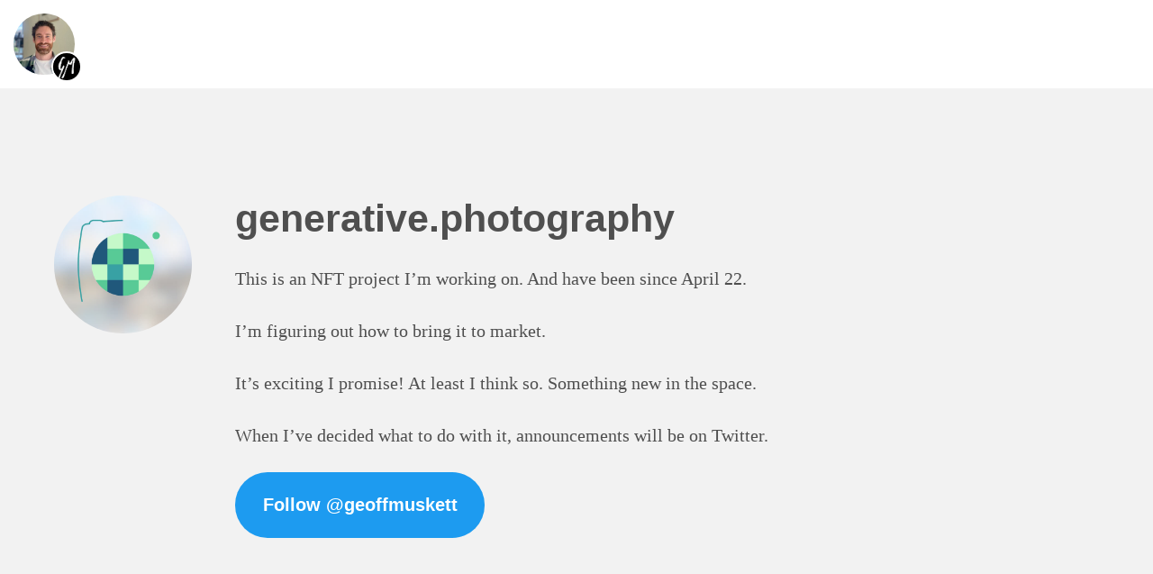

--- FILE ---
content_type: text/css
request_url: http://geoffmuskett.com/wp-content/themes/geoffmuskett2023/style.css
body_size: 12445
content:
@charset "UTF-8";
/*
	HTML5 Reset :: style.css
	----------------------------------------------------------
	We have learned much from/been inspired by/taken code where offered from:

	Eric Meyer					:: http://meyerweb.com
	HTML5 Doctor				:: http://html5doctor.com
	and the HTML5 Boilerplate	:: http://html5boilerplate.com

-------------------------------------------------------------------------------*/
/* Let's default this puppy out
-------------------------------------------------------------------------------*/
html {
  scroll-behavior: smooth;
}

html, body, body div, span, object, iframe, h1, h2, h3, h4, h5, h6, p, blockquote, pre, abbr, address, cite, code, del, dfn, em, img, ins, kbd, q, samp, small, strong, sub, sup, var, b, i, dl, dt, dd, ol, ul, li, fieldset, form, label, legend, table, caption, tbody, tfoot, thead, tr, th, td, article, aside, figure, footer, header, menu, nav, section, time, mark, audio, video, details, summary {
  margin: 0;
  padding: 0;
  border: 0;
  font-size: 100%;
  font-weight: normal;
  vertical-align: baseline;
  background: transparent;
}

span {
  font-weight: inherit;
}

article, aside, figure, footer, header, nav, section, details, summary {
  display: block;
}

/* Handle box-sizing while better addressing child elements:
   http://css-tricks.com/inheriting-box-sizing-probably-slightly-better-best-practice/ */
html {
  box-sizing: border-box;
}

*,
*:before,
*:after {
  box-sizing: inherit;
}

/* consider resetting the default cursor: https://gist.github.com/murtaugh/5247154 */
/* Responsive images and other embedded objects
   Note: keeping IMG here will cause problems if you're using foreground images as sprites.
   If this default setting for images is causing issues, you might want to replace it with a .responsive class instead. */
img,
object,
embed {
  max-width: 100%;
  width: 100%;
}

/* force a vertical scrollbar to prevent a jumpy page */
html {
  overflow-y: scroll;
}

/* we use a lot of ULs that aren't bulleted.
	don't forget to restore the bullets within content. */
ul {
  list-style: none;
}

img {
  height: auto;
}

blockquote, q {
  quotes: none;
}

blockquote:before,
blockquote:after,
q:before,
q:after {
  content: "";
  content: none;
}

a {
  margin: 0;
  padding: 0;
  font-size: 100%;
  vertical-align: baseline;
  background: transparent;
}

del {
  text-decoration: line-through;
}

abbr[title], dfn[title] {
  border-bottom: 1px dotted #000;
  cursor: help;
}

/* tables still need cellspacing="0" in the markup */
table {
  border-collapse: collapse;
  border-spacing: 0;
}

th {
  font-weight: bold;
  vertical-align: bottom;
}

td {
  font-weight: normal;
  vertical-align: top;
}

hr {
  display: block;
  height: 1px;
  border: 0;
  border-top: 1px solid #ccc;
  margin: 1em 0;
  padding: 0;
}

input, select {
  vertical-align: middle;
}

pre {
  white-space: pre;
  /* CSS2 */
  white-space: pre-wrap;
  /* CSS 2.1 */
  white-space: pre-line;
  /* CSS 3 (and 2.1 as well, actually) */
  word-wrap: break-word;
  /* IE */
}

input[type=radio] {
  vertical-align: text-bottom;
}

input[type=checkbox] {
  vertical-align: bottom;
}

.ie7 input[type=checkbox] {
  vertical-align: baseline;
}

.ie6 input {
  vertical-align: text-bottom;
}

select, input, textarea {
  font: 99% sans-serif;
}

table {
  font-size: inherit;
  font: 100%;
}

small {
  font-size: 85%;
}

strong {
  font-weight: bold;
}

td, td img {
  vertical-align: top;
}

/* Make sure sup and sub don't mess with your line-heights http://gist.github.com/413930 */
sub, sup {
  font-size: 75%;
  line-height: 0;
  position: relative;
}

sup {
  top: -0.5em;
}

sub {
  bottom: -0.25em;
}

/* standardize any monospaced elements */
pre, code, kbd, samp {
  font-family: monospace, sans-serif;
}

/* hand cursor on clickable elements */
.clickable,
label,
input[type=button],
input[type=submit],
input[type=file],
button {
  cursor: pointer;
}

/* Webkit browsers add a 2px margin outside the chrome of form elements */
button, input, select, textarea {
  margin: 0;
}

/* make buttons play nice in IE */
button,
input[type=button] {
  width: auto;
  overflow: visible;
}

/* scale images in IE7 more attractively */
.ie7 img {
  -ms-interpolation-mode: bicubic;
}

/* prevent BG image flicker upon hover
   (commented out as usage is rare, and the filter syntax messes with some pre-processors)
.ie6 html {filter: expression(document.execCommand("BackgroundImageCache", false, true));}
*/
/* let's clear some floats */
.clearfix:before, .clearfix:after {
  content: " ";
  display: block;
  height: 0;
  overflow: hidden;
}

.clearfix:after {
  clear: both;
}

.clearfix {
  zoom: 1;
}

html {
  font-size: 1em;
  line-height: 1.4;
}

/*
 * Remove text-shadow in selection highlight: h5bp.com/i
 * These selection rule sets have to be separate.
 * Customize the background color to match your design.
 */
::-moz-selection {
  background: #b3d4fc;
  text-shadow: none;
}

::selection {
  background: #b3d4fc;
  text-shadow: none;
}

/*
 * Remove the gap between images, videos, audio and canvas and the bottom of
 * their containers: h5bp.com/i/440
 */
audio,
canvas,
img,
video {
  vertical-align: middle;
}

/*
 * Remove default fieldset styles.
 */
fieldset {
  border: 0;
  margin: 0;
  padding: 0;
}

/*
 * Allow only vertical resizing of textareas.
 */
textarea {
  resize: vertical;
}

/*!
Theme Name: Geoff Muskett
Author: Geoff Muskett
Version: 1
*/
.serif {
  font-family: "Georgia", serif;
}

.accentColor1 {
  fill: #00A38A;
  color: #00A38A;
}

.accentColorTwitter {
  fill: #1D9BF0;
  color: #1D9BF0;
}

.white {
  fill: #fff;
  color: #fff;
}

.bodyFontColor {
  fill: #4F4F4F;
  color: #4F4F4F;
}

.bodyFontbg {
  background-color: #4F4F4F;
  color: #fff;
}

.bodyfont {
  font-family: "Open Sans", sans-serif;
}

.greybg {
  background-color: #f2f2f2;
}

.grey-darker {
  color: #7f7f7f;
}

.blackbg {
  background-color: #000;
}

.headingfont, p.headingfont {
  font-family: "Open Sans", sans-serif;
}

.border-radius {
  border-radius: 0.4em;
}

body {
  font-size: 14px;
}

@media (min-width: 768px) {
  body {
    font-size: 16px;
  }
}
@media (min-width: 1200px) {
  body {
    font-size: 17px;
  }
}
* {
  -moz-box-sizing: border-box;
  -webkit-box-sizing: border-box;
  box-sizing: border-box;
}

.wrapper {
  width: 100%;
  overflow-x: hidden;
}

.hide {
  display: none !important;
}

.hide-soft {
  display: none;
}

.element-invisible, .screen-reader-text {
  position: absolute !important;
  margin-left: -10000px !important;
  overflow: hidden;
}

.fullwidth {
  width: 100%;
}

.lineheight1, h3.lineheight1, h2.lineheight1 {
  line-height: 1;
}

.lineheight13, h3.lineheight13, h2.lineheight13 {
  line-height: 1.3;
}

.content-max-width {
  width: 100%;
  max-width: 1500px;
  margin: 0 auto;
}

.content-max-width--teenbear {
  max-width: 768px;
}

.pad {
  padding: 2.5em 1.75em;
}
@media (min-width: 768px) {
  .pad {
    padding: 5em 3.5em;
  }
}
@media (min-width: 1200px) {
  .pad {
    padding: 7em 3.5em;
  }
}

.pad.pad--leftright {
  padding-top: 0;
  padding-bottom: 0;
}

.pad.pad--nopadtop {
  padding-top: 0;
}

.pad.pad--nopadbottom {
  padding-bottom: 0;
}

.pad05 {
  padding: 0.5em;
}

.pad1 {
  padding: 1em;
}

.pad15 {
  padding: 1.5em;
}

.pad2 {
  padding: 2em;
}

.pad4px {
  padding: 4px;
}

.no-padding-top {
  padding-top: 0;
}

.no-padding-bottom {
  padding-bottom: 0;
}

button {
  -webkit-appearance: none;
  border: none;
  background: none;
  outline: 0;
  transition: all 0.3s ease;
  font-weight: 400;
  border-radius: 0;
  padding: 0;
  font-size: 1em;
  letter-spacing: 0;
  font-family: "Open Sans", sans-serif;
}

.clear {
  clear: both;
}

.cf:before,
.cf:after {
  content: "";
  /* 1 */
  display: table;
  /* 2 */
}

.cf:after {
  clear: both;
}

.cf {
  *zoom: 1;
}

.rotator {
  position: absolute;
  top: 0;
  right: 0;
  bottom: 0;
  left: 0;
  transition: all 0.6s ease;
}

.rotate180 {
  -webkit-transform: rotate(-180deg);
  -moz-transform: rotate(-180deg);
  -ms-transform: rotate(-180deg);
  -o-transform: rotate(-180deg);
  transform: rotate(-180deg);
}

.rotate90 {
  -webkit-transform: rotate(-90deg);
  -moz-transform: rotate(-90deg);
  -ms-transform: rotate(-90deg);
  -o-transform: rotate(-90deg);
  transform: rotate(-90deg);
}

.rotate270 {
  -webkit-transform: rotate(-270deg);
  -moz-transform: rotate(-270deg);
  -ms-transform: rotate(-270deg);
  -o-transform: rotate(-270deg);
  transform: rotate(-270deg);
}

ul {
  list-style: none;
  margin: 0;
  padding: 0;
}

.downarrow {
  width: 20px;
  height: 20px;
  position: relative;
  display: inline-block;
}

.downarrow__line {
  position: absolute;
  width: 8px;
  height: 2px;
  top: 50%;
  left: 50%;
  background-color: #4F4F4F;
  transition: 0.3s;
}

.downarrow__line:first-of-type {
  transform: rotate(45deg);
  margin-left: -6px;
}

.downarrow__line:last-of-type {
  transform: rotate(-45deg);
  margin-left: -1px;
}

.active .downarrow__line:first-of-type {
  transform: rotate(-45deg);
}
.active .downarrow__line:last-of-type {
  transform: rotate(45deg);
}

.downarrow--topmenu {
  position: absolute;
  top: 0;
  right: 0;
  width: 2em;
  height: 1.7em;
}
.downarrow--topmenu .downarrow__line {
  background: #fff;
}

.downarrow--menu {
  vertical-align: middle;
  margin: -3px 0 0 0;
}
.arrow {
  width: 20px;
  height: 20px;
  position: relative;
  display: inline-block;
  pointer-events: none;
}

.arrow__line {
  position: absolute;
  width: 8px;
  height: 2px;
  top: 50%;
  left: 50%;
  background-color: #4F4F4F;
  transition: 0.3s;
}

.arrow--down .arrow__line:first-of-type {
  transform: rotate(45deg);
  margin-left: -6.25px;
}

.arrow--down .arrow__line:last-of-type {
  transform: rotate(-45deg);
  margin-left: -1.5px;
}

.arrow--up .arrow__line:first-of-type {
  transform: rotate(-45deg);
  margin-left: -6.25px;
}

.arrow--up .arrow__line:last-of-type {
  transform: rotate(45deg);
  margin-left: -1.5px;
}

.active .arrow--down .arrow__line:first-of-type {
  transform: rotate(-45deg);
}
.active .arrow--down .arrow__line:last-of-type {
  transform: rotate(45deg);
}

.pointer-events-none {
  pointer-events: none;
}

.margin-bottom {
  margin-bottom: 2rem;
}
@media (min-width: 1024px) {
  .margin-bottom {
    margin-bottom: 3rem;
  }
}

.margin-top {
  margin-top: 2rem;
}
@media (min-width: 1024px) {
  .margin-top {
    margin-top: 3rem;
  }
}

.margin-bottom-double {
  margin-bottom: 4rem;
}
@media (min-width: 1024px) {
  .margin-bottom-double {
    margin-bottom: 6rem;
  }
}

.margin-bottom015 {
  margin-bottom: 0.15em;
}

.margin-bottom03, label.margin-bottom03 {
  margin-bottom: 0.3em;
}

.margin-bottom05,
.label-radio-or-checkbox--lozenge.margin-bottom05,
.message_box .margin-bottom05 {
  margin-bottom: 0.5rem;
}

.margin-bottom-05 {
  margin-bottom: -0.5em;
}

.margin-bottom075 {
  margin-bottom: 0.75rem;
}

.margin-bottom025 {
  margin-bottom: 0.25rem;
}

.margin-bottom1 {
  margin-bottom: 1rem;
}

.margin-bottom15 {
  margin-bottom: 1.5rem;
}

.margin-top25 {
  margin-top: 0.5rem;
  margin-bottom: 0;
}

.margin-top05 {
  margin-top: 0.5rem;
  margin-bottom: 0;
}

.margin-top075 {
  margin-top: 0.75rem;
  margin-bottom: 0;
}

.margin-top1 {
  margin-top: 1rem;
  margin-bottom: 0;
}

.margin-top15 {
  margin-top: 1rem;
  margin-bottom: 0;
}

.no-margin-bottom,
p.no-margin-bottom,
h1.no-margin-bottom,
h2.no-margin-bottom,
h3.no-margin-bottom,
h4.no-margin-bottom,
h5.no-margin-bottom,
h6.no-margin-bottom,
ul.no-margin-bottom,
li.no-margin-bottom {
  margin-bottom: 0;
}

.aligncenter {
  text-align: center;
}

.alignleft {
  text-align: left;
}

.flex {
  display: flex;
}

.inline-flex {
  display: inline-flex;
  width: auto;
}

.flex-center {
  display: flex;
  align-items: center;
}

.flex-wrap {
  flex-wrap: wrap;
}

.flex-no-shrink {
  flex-shrink: no-shrink;
}

.margin-left-auto {
  margin-left: auto;
}

.position-relative {
  position: relative;
}

.word-break {
  overflow-wrap: break-word;
}

.tooltip {
  position: relative;
  width: auto;
  display: inline-block;
}

.tooltip.active {
  z-index: 1003;
}

button.tooltip__btn {
  display: inline-block;
  font-weight: 400;
  display: flex;
  align-items: center;
  transition: 0.3s;
}

.tooltip__box {
  position: relative;
  background: #fff;
  padding: 0.75em 0.75em 1em 0.75em;
  position: absolute;
  top: 100%;
  left: 50%;
  width: 12em;
  margin: 0 0 0 0;
  line-height: 1.3;
  border: 2px solid #1588b5;
  border-radius: 1em;
  display: none;
}
.tooltip__box h3 {
  margin-bottom: 0.25em;
}
.tooltip__box p:last-of-type {
  margin-bottom: 0;
}

.tooltip__box.active {
  z-index: 1002;
}

.tooltip__box:after, .tooltip__box:before {
  bottom: 100%;
  left: 50%;
  border: solid transparent;
  content: " ";
  height: 0;
  width: 0;
  position: absolute;
  pointer-events: none;
}

.tooltip__box:after {
  border-color: rgba(136, 183, 213, 0);
  border-bottom-color: #1588b5;
  border-width: 5px;
  margin-left: -5px;
}

.tooltip__box:before {
  border-color: rgba(194, 225, 245, 0);
  border-bottom-color: #1588b5;
  border-width: 7px;
  margin-left: -7px;
}

.tooltip__box__close {
  position: absolute;
  top: -1em;
  right: 0;
  opacity: 0;
}
.tooltip__box__close:focus {
  opacity: 1;
}

button.tooltip__box__btn {
  width: 100%;
  padding: 0.25em 0.5em;
}
button.tooltip__box__btn:hover, button.tooltip__box__btn:focus, button.tooltip__box__btn:active {
  background-color: #00A38A;
}

.tooltip__box--arrowtopleft {
  margin: 5px 0 0 0;
  right: auto;
  left: 0;
}

.tooltip__box--arrowtopleft:before {
  left: 20px;
  margin-right: 0;
  right: auto;
}

.tooltip__box--arrowtopleft:after {
  left: 22px;
  margin-right: 0;
  right: auto;
}

.tooltip__box--arrowtopright {
  margin: 0;
  left: auto;
  right: 0;
}

.tooltip__box--arrowtopright:before {
  right: 20px;
  margin-right: 0;
  left: auto;
}

.tooltip__box--arrowtopright:after {
  right: 22px;
  margin-right: 0;
  left: auto;
}

.flex-central {
  display: flex;
  align-items: center;
  justify-content: center;
}

.flex-middle {
  justify-content: center;
}

.message_box {
  border: 2px solid #4F4F4F;
  border-radius: 0.4em;
}
.message_box p {
  margin-bottom: 0;
}
.message_box p:last-of-type {
  margin-bottom: 0;
}

.overlay-bg {
  position: fixed;
  top: 0;
  left: 0;
  width: 100%;
  height: 100%;
  background-color: #000;
  opacity: 0.5;
  z-index: 1000;
}

.overlay {
  position: fixed;
  top: 0;
  left: 0;
  width: 100%;
  height: 100%;
  display: flex;
  align-items: center;
  justify-content: center;
  z-index: 1001;
}

.overlay__inner {
  padding: 2em;
  width: 90%;
  height: 90%;
  overflow: auto;
  background-color: #fff;
}

.external-link {
  margin-left: 0.2em;
  position: relative;
  bottom: -0.05em;
  width: 0.85em;
  height: 0.85em;
  display: inline-block;
}
.external-link .st0 {
  fill: #FFFFFF;
  stroke: #333333;
  stroke-width: 8.6309;
  stroke-miterlimit: 10;
}
.external-link .st1 {
  fill: #FFFFFF;
  stroke: #333333;
  stroke-width: 6;
  stroke-miterlimit: 10;
}

.inline-icon {
  width: 1.5em;
  height: 1.5em;
  stroke: #4F4F4F;
  stroke-width: 9;
}

.inline-icon--medium {
  width: 2em;
  height: 2em;
}

.inline-icon--fill {
  fill: #4F4F4F;
  stroke-width: 0;
}

.inline-icon--white {
  stroke: #fff;
}

.inline-icon--fill--white {
  fill: #fff;
}

.inline-icon-container-black {
  background-color: #000;
  width: 1.5em;
  height: 1.5em;
  border-radius: 3em;
  display: flex;
  align-items: center;
  justify-content: center;
}
.inline-icon-container-black .inline-icon {
  width: 0.75em;
  height: 0.75em;
  stroke-width: 11;
}

.inline-icon-container-black--size2 {
  width: 2.5em;
  height: 2.5em;
}
.inline-icon-container-black--size2 .inline-icon {
  width: 1.5em;
  height: 1.5em;
  stroke-width: 7;
}

.triangle, .sub-menu:before {
  width: 0;
  height: 0;
  border-left: 8px solid transparent;
  border-right: 8px solid transparent;
  border-bottom: 8px solid black;
}

.category-card {
  width: 2.75em;
  height: 4em;
  display: flex;
  align-items: center;
  justify-content: center;
  background-color: #000;
}

.thick-hr {
  border-top: 5px solid #000;
}

.inline-exerpt-content p {
  display: inline;
}
.inline-exerpt-content br {
  display: none;
}
.inline-exerpt-content img {
  display: none;
}

@media (min-width: 768px) {
  .hide-on-small-screens {
    display: none;
  }
}

.main-pad-left--home {
  padding-top: 5em;
}

@media (min-width: 768px) {
  .main-pad-left--home {
    padding-top: 7em;
  }
}
@media (min-width: 1200px) {
  .main-pad-left {
    padding-left: 17.5em;
  }

  .main-pad-left--home {
    padding-top: 3em;
  }
}
body, button, textarea {
  font-family: "Open Sans", sans-serif;
  color: #4F4F4F;
  line-height: 1.7;
}

a, a:visited {
  color: #00A38A;
}
a:hover, a:focus, a:active, a:visited:hover, a:visited:focus, a:visited:active {
  color: #4F4F4F;
}

a.no-underline {
  text-decoration: none;
}
a.no-underline:hover, a.no-underline:focus, a.no-underline:active {
  text-decoration: underline;
}

a.font-colour {
  color: #4F4F4F;
}

a.white-link {
  color: #fff;
}
a.white-link:hover, a.white-link:focus, a.white-link:active {
  color: white;
}

.accentColour1 {
  color: #00A38A;
}

a.accentColour1 {
  color: #00A38A;
}
a.accentColour1:hover, a.accentColour1:focus, a.accentColour1:active {
  color: #1588b5;
}

a.accentColorTwitter {
  color: #1D9BF0;
}
a.accentColorTwitter:hover, a.accentColorTwitter:focus, a.accentColorTwitter:active {
  color: #0f8ee4;
}

.accentColour2 {
  color: #1588b5;
}

a.accentColour2 {
  color: #1588b5;
}
a.accentColour2:hover, a.accentColour2:focus, a.accentColour2:active {
  color: #1588b5;
}

.uppercase {
  text-transform: uppercase;
}

h3.uppercase {
  font-size: 1em;
}

h1 {
  font-size: 2em;
  line-height: 1.2;
  font-weight: bold;
}

h2 {
  font-size: 1.76em;
  line-height: 1.2;
  font-weight: bold;
}

h3 {
  font-size: 1.3em;
  line-height: 1.4;
  font-weight: bold;
  font-family: "Open Sans", sans-serif;
}

h4 {
  font-size: 1.1em;
  line-height: 1.4;
  font-weight: bold;
  font-family: "Open Sans", sans-serif;
}

h5 {
  font-size: 1.1em;
  font-weight: bold;
}

h6 {
  font-size: 1.1em;
  font-weight: bold;
}

.page-content p, .page-content ul {
  font-size: 1.2em;
  font-family: serif;
}

p {
  font-family: serif;
}

@media (min-width: 768px) {
  h1 {
    font-size: 2.5em;
  }

  h2 {
    font-size: 1.8em;
  }

  h3 {
    font-size: 1.5em;
  }

  h4 {
    font-size: 1.2em;
  }

  h5 {
    font-size: 1.1em;
  }

  h6 {
    font-size: 1.1em;
  }
}
p, h1, h2, h3, h4, h5, h6, ul, ol, blockquote {
  margin-bottom: 1.5rem;
}

.smaller-text {
  font-size: 0.85em;
}

.text-with-bg {
  line-height: 1.1;
}
.text-with-bg span {
  box-shadow: 12px 0 0 #fff, -12px 0 0 #fff;
  background-color: #fff;
  box-decoration-break: clone;
  padding: 0.15em;
}

.text-with-bg--alignwithleft {
  margin-left: 12px;
}

.text-with-bg {
  line-height: 1.62;
}
.text-with-bg span {
  box-shadow: 12px 0 0 #4F4F4F, -12px 0 0 #4F4F4F;
  background-color: #4F4F4F;
  box-decoration-break: clone;
  padding: 0.15em 0 0.25em 0;
  color: #fff;
}

.text-with-bg--yellowbg span {
  box-shadow: 12px 0 0 #00A38A, -12px 0 0 #00A38A;
  background-color: #00A38A;
  color: #4F4F4F;
}

.blackbg a {
  color: #fff;
}
.blackbg a:hover, .blackbg a:focus, .blackbg a:active {
  color: #d9d9d9;
}
.blackbg a:hover svg, .blackbg a:focus svg, .blackbg a:active svg {
  fill: #d9d9d9;
}

.page-content ul:not(.child_pages) {
  list-style: disc;
  margin-left: 1em;
}
.page-content ol {
  margin-left: 1em;
}
.page-content ul.child_pages {
  margin-left: -0.5em;
  margin-right: -0.5em;
}
.page-content table {
  width: 100%;
  border: 1px solid #f2f2f2;
}
.page-content table tr {
  border-bottom: 1px solid #f2f2f2;
}
.page-content table td {
  padding: 0.5em;
  border-right: 1px solid #f2f2f2;
  vertical-align: middle;
}
.page-content table td:last-of-type {
  border-radius: 0;
}

.page-content table.nf-table-display td {
  padding: 0 !important;
}

.ninja-forms-req-symbol {
  display: none;
}

.font-weight-normal, h1.font-weight-normal, h2.font-weight-normal, h3.font-weight-normal, h4.font-weight-normal, h5.font-weight-normal, h6.font-weight-normal {
  font-weight: 400;
}

/* Uncomment and set these variables to customize the grid. */
.container-fluid {
  margin-right: auto;
  margin-left: auto;
  padding-right: 2rem;
  padding-left: 2rem;
}

.row {
  box-sizing: border-box;
  display: -ms-flexbox;
  display: -webkit-box;
  display: flex;
  -ms-flex: 0 1 auto;
  -webkit-box-flex: 0;
  flex: 0 1 auto;
  -ms-flex-direction: row;
  -webkit-box-orient: horizontal;
  -webkit-box-direction: normal;
  flex-direction: row;
  -ms-flex-wrap: wrap;
  flex-wrap: wrap;
  margin-right: -1rem;
  margin-left: -1rem;
}

.row.reverse {
  -ms-flex-direction: row-reverse;
  -webkit-box-orient: horizontal;
  -webkit-box-direction: reverse;
  flex-direction: row-reverse;
}

.col.reverse {
  -ms-flex-direction: column-reverse;
  -webkit-box-orient: vertical;
  -webkit-box-direction: reverse;
  flex-direction: column-reverse;
}

.col-xs,
.col-xs-1,
.col-xs-2,
.col-xs-3,
.col-xs-4,
.col-xs-5,
.col-xs-6,
.col-xs-7,
.col-xs-8,
.col-xs-9,
.col-xs-10,
.col-xs-11,
.col-xs-12 {
  box-sizing: border-box;
  -ms-flex: 0 0 auto;
  -webkit-box-flex: 0;
  flex: 0 0 auto;
  padding-right: 1rem;
  padding-left: 1rem;
}

.col-xs {
  -webkit-flex-grow: 1;
  -ms-flex-positive: 1;
  -webkit-box-flex: 1;
  flex-grow: 1;
  -ms-flex-preferred-size: 0;
  flex-basis: 0;
  max-width: 100%;
}

.col-xs-1 {
  -ms-flex-preferred-size: 8.333%;
  flex-basis: 8.333%;
  max-width: 8.333%;
}

.col-xs-2 {
  -ms-flex-preferred-size: 16.667%;
  flex-basis: 16.667%;
  max-width: 16.667%;
}

.col-xs-3 {
  -ms-flex-preferred-size: 25%;
  flex-basis: 25%;
  max-width: 25%;
}

.col-xs-4 {
  -ms-flex-preferred-size: 33.333%;
  flex-basis: 33.333%;
  max-width: 33.333%;
}

.col-xs-5 {
  -ms-flex-preferred-size: 41.667%;
  flex-basis: 41.667%;
  max-width: 41.667%;
}

.col-xs-6 {
  -ms-flex-preferred-size: 50%;
  flex-basis: 50%;
  max-width: 50%;
}

.col-xs-7 {
  -ms-flex-preferred-size: 58.333%;
  flex-basis: 58.333%;
  max-width: 58.333%;
}

.col-xs-8 {
  -ms-flex-preferred-size: 66.667%;
  flex-basis: 66.667%;
  max-width: 66.667%;
}

.col-xs-9 {
  -ms-flex-preferred-size: 75%;
  flex-basis: 75%;
  max-width: 75%;
}

.col-xs-10 {
  -ms-flex-preferred-size: 83.333%;
  flex-basis: 83.333%;
  max-width: 83.333%;
}

.col-xs-11 {
  -ms-flex-preferred-size: 91.667%;
  flex-basis: 91.667%;
  max-width: 91.667%;
}

.col-xs-12 {
  -ms-flex-preferred-size: 100%;
  flex-basis: 100%;
  max-width: 100%;
}

.col-xs-offset-1 {
  margin-left: 8.333%;
}

.col-xs-offset-2 {
  margin-left: 16.667%;
}

.col-xs-offset-3 {
  margin-left: 25%;
}

.col-xs-offset-4 {
  margin-left: 33.333%;
}

.col-xs-offset-5 {
  margin-left: 41.667%;
}

.col-xs-offset-6 {
  margin-left: 50%;
}

.col-xs-offset-7 {
  margin-left: 58.333%;
}

.col-xs-offset-8 {
  margin-left: 66.667%;
}

.col-xs-offset-9 {
  margin-left: 75%;
}

.col-xs-offset-10 {
  margin-left: 83.333%;
}

.col-xs-offset-11 {
  margin-left: 91.667%;
}

.start-xs {
  -ms-flex-pack: start;
  -webkit-box-pack: start;
  justify-content: flex-start;
  text-align: start;
}

.center-xs {
  -ms-flex-pack: center;
  -webkit-box-pack: center;
  justify-content: center;
  text-align: center;
}

.end-xs {
  -ms-flex-pack: end;
  -webkit-box-pack: end;
  justify-content: flex-end;
  text-align: end;
}

.top-xs {
  -ms-flex-align: start;
  -webkit-box-align: start;
  align-items: flex-start;
}

.middle-xs {
  -ms-flex-align: center;
  -webkit-box-align: center;
  align-items: center;
}

.bottom-xs {
  -ms-flex-align: end;
  -webkit-box-align: end;
  align-items: flex-end;
}

.around-xs {
  -ms-flex-pack: distribute;
  justify-content: space-around;
}

.between-xs {
  -ms-flex-pack: justify;
  -webkit-box-pack: justify;
  justify-content: space-between;
}

.first-xs {
  -ms-flex-order: -1;
  -webkit-box-ordinal-group: 0;
  order: -1;
}

.last-xs {
  -ms-flex-order: 1;
  -webkit-box-ordinal-group: 2;
  order: 1;
}

@media only screen and (min-width: 600px) {
  .container {
    width: 46rem;
  }

  .row {
    margin-left: -1.5rem;
    margin-right: -1.5rem;
  }

  .col-sm,
.col-sm-1,
.col-sm-2,
.col-sm-3,
.col-sm-4,
.col-sm-5,
.col-sm-6,
.col-sm-7,
.col-sm-8,
.col-sm-9,
.col-sm-10,
.col-sm-11,
.col-sm-12 {
    box-sizing: border-box;
    -ms-flex: 0 0 auto;
    -webkit-box-flex: 0;
    flex: 0 0 auto;
    padding-right: 1.5rem;
    padding-left: 1.5rem;
  }

  .col-sm {
    -webkit-flex-grow: 1;
    -ms-flex-positive: 1;
    -webkit-box-flex: 1;
    flex-grow: 1;
    -ms-flex-preferred-size: 0;
    flex-basis: 0;
    max-width: 100%;
  }

  .col-sm-1 {
    -ms-flex-preferred-size: 8.333%;
    flex-basis: 8.333%;
    max-width: 8.333%;
  }

  .col-sm-2 {
    -ms-flex-preferred-size: 16.667%;
    flex-basis: 16.667%;
    max-width: 16.667%;
  }

  .col-sm-3 {
    -ms-flex-preferred-size: 25%;
    flex-basis: 25%;
    max-width: 25%;
  }

  .col-sm-4 {
    -ms-flex-preferred-size: 33.333%;
    flex-basis: 33.333%;
    max-width: 33.333%;
  }

  .col-sm-5 {
    -ms-flex-preferred-size: 41.667%;
    flex-basis: 41.667%;
    max-width: 41.667%;
  }

  .col-sm-6 {
    -ms-flex-preferred-size: 50%;
    flex-basis: 50%;
    max-width: 50%;
  }

  .col-sm-7 {
    -ms-flex-preferred-size: 58.333%;
    flex-basis: 58.333%;
    max-width: 58.333%;
  }

  .col-sm-8 {
    -ms-flex-preferred-size: 66.667%;
    flex-basis: 66.667%;
    max-width: 66.667%;
  }

  .col-sm-9 {
    -ms-flex-preferred-size: 75%;
    flex-basis: 75%;
    max-width: 75%;
  }

  .col-sm-10 {
    -ms-flex-preferred-size: 83.333%;
    flex-basis: 83.333%;
    max-width: 83.333%;
  }

  .col-sm-11 {
    -ms-flex-preferred-size: 91.667%;
    flex-basis: 91.667%;
    max-width: 91.667%;
  }

  .col-sm-12 {
    -ms-flex-preferred-size: 100%;
    flex-basis: 100%;
    max-width: 100%;
  }

  .col-sm-offset-1 {
    margin-left: 8.333%;
  }

  .col-sm-offset-2 {
    margin-left: 16.667%;
  }

  .col-sm-offset-3 {
    margin-left: 25%;
  }

  .col-sm-offset-4 {
    margin-left: 33.333%;
  }

  .col-sm-offset-5 {
    margin-left: 41.667%;
  }

  .col-sm-offset-6 {
    margin-left: 50%;
  }

  .col-sm-offset-7 {
    margin-left: 58.333%;
  }

  .col-sm-offset-8 {
    margin-left: 66.667%;
  }

  .col-sm-offset-9 {
    margin-left: 75%;
  }

  .col-sm-offset-10 {
    margin-left: 83.333%;
  }

  .col-sm-offset-11 {
    margin-left: 91.667%;
  }

  .start-sm {
    -ms-flex-pack: start;
    -webkit-box-pack: start;
    justify-content: flex-start;
    text-align: start;
  }

  .center-sm {
    -ms-flex-pack: center;
    -webkit-box-pack: center;
    justify-content: center;
    text-align: center;
  }

  .end-sm {
    -ms-flex-pack: end;
    -webkit-box-pack: end;
    justify-content: flex-end;
    text-align: end;
  }

  .top-sm {
    -ms-flex-align: start;
    -webkit-box-align: start;
    align-items: flex-start;
  }

  .middle-sm {
    -ms-flex-align: center;
    -webkit-box-align: center;
    align-items: center;
  }

  .bottom-sm {
    -ms-flex-align: end;
    -webkit-box-align: end;
    align-items: flex-end;
  }

  .around-sm {
    -ms-flex-pack: distribute;
    justify-content: space-around;
  }

  .between-sm {
    -ms-flex-pack: justify;
    -webkit-box-pack: justify;
    justify-content: space-between;
  }

  .first-sm {
    -ms-flex-order: -1;
    -webkit-box-ordinal-group: 0;
    order: -1;
  }

  .last-sm {
    -ms-flex-order: 1;
    -webkit-box-ordinal-group: 2;
    order: 1;
  }
}
@media only screen and (min-width: 768px) {
  .container {
    width: 61rem;
  }

  .row {
    margin-left: -1.5rem;
    margin-right: -1.5rem;
  }

  .col-md,
.col-md-1,
.col-md-2,
.col-md-3,
.col-md-4,
.col-md-5,
.col-md-6,
.col-md-7,
.col-md-8,
.col-md-9,
.col-md-10,
.col-md-11,
.col-md-12 {
    box-sizing: border-box;
    -ms-flex: 0 0 auto;
    -webkit-box-flex: 0;
    flex: 0 0 auto;
    padding-right: 1.5rem;
    padding-left: 1.5rem;
  }

  .col-md {
    -webkit-flex-grow: 1;
    -ms-flex-positive: 1;
    -webkit-box-flex: 1;
    flex-grow: 1;
    -ms-flex-preferred-size: 0;
    flex-basis: 0;
    max-width: 100%;
  }

  .col-md-1 {
    -ms-flex-preferred-size: 8.333%;
    flex-basis: 8.333%;
    max-width: 8.333%;
  }

  .col-md-2 {
    -ms-flex-preferred-size: 16.667%;
    flex-basis: 16.667%;
    max-width: 16.667%;
  }

  .col-md-3 {
    -ms-flex-preferred-size: 25%;
    flex-basis: 25%;
    max-width: 25%;
  }

  .col-md-4 {
    -ms-flex-preferred-size: 33.333%;
    flex-basis: 33.333%;
    max-width: 33.333%;
  }

  .col-md-5 {
    -ms-flex-preferred-size: 41.667%;
    flex-basis: 41.667%;
    max-width: 41.667%;
  }

  .col-md-6 {
    -ms-flex-preferred-size: 50%;
    flex-basis: 50%;
    max-width: 50%;
  }

  .col-md-7 {
    -ms-flex-preferred-size: 58.333%;
    flex-basis: 58.333%;
    max-width: 58.333%;
  }

  .col-md-8 {
    -ms-flex-preferred-size: 66.667%;
    flex-basis: 66.667%;
    max-width: 66.667%;
  }

  .col-md-9 {
    -ms-flex-preferred-size: 75%;
    flex-basis: 75%;
    max-width: 75%;
  }

  .col-md-10 {
    -ms-flex-preferred-size: 83.333%;
    flex-basis: 83.333%;
    max-width: 83.333%;
  }

  .col-md-11 {
    -ms-flex-preferred-size: 91.667%;
    flex-basis: 91.667%;
    max-width: 91.667%;
  }

  .col-md-12 {
    -ms-flex-preferred-size: 100%;
    flex-basis: 100%;
    max-width: 100%;
  }

  .col-md-offset-0 {
    margin-left: 0;
  }

  .col-md-offset-1 {
    margin-left: 8.333%;
  }

  .col-md-offset-2 {
    margin-left: 16.667%;
  }

  .col-md-offset-3 {
    margin-left: 25%;
  }

  .col-md-offset-4 {
    margin-left: 33.333%;
  }

  .col-md-offset-5 {
    margin-left: 41.667%;
  }

  .col-md-offset-6 {
    margin-left: 50%;
  }

  .col-md-offset-7 {
    margin-left: 58.333%;
  }

  .col-md-offset-8 {
    margin-left: 66.667%;
  }

  .col-md-offset-9 {
    margin-left: 75%;
  }

  .col-md-offset-10 {
    margin-left: 83.333%;
  }

  .col-md-offset-11 {
    margin-left: 91.667%;
  }

  .start-md {
    -ms-flex-pack: start;
    -webkit-box-pack: start;
    justify-content: flex-start;
    text-align: start;
  }

  .center-md {
    -ms-flex-pack: center;
    -webkit-box-pack: center;
    justify-content: center;
    text-align: center;
  }

  .end-md {
    -ms-flex-pack: end;
    -webkit-box-pack: end;
    justify-content: flex-end;
    text-align: end;
  }

  .top-md {
    -ms-flex-align: start;
    -webkit-box-align: start;
    align-items: flex-start;
  }

  .middle-md {
    -ms-flex-align: center;
    -webkit-box-align: center;
    align-items: center;
  }

  .bottom-md {
    -ms-flex-align: end;
    -webkit-box-align: end;
    align-items: flex-end;
  }

  .around-md {
    -ms-flex-pack: distribute;
    justify-content: space-around;
  }

  .between-md {
    -ms-flex-pack: justify;
    -webkit-box-pack: justify;
    justify-content: space-between;
  }

  .first-md {
    -ms-flex-order: -1;
    -webkit-box-ordinal-group: 0;
    order: -1;
  }

  .last-md {
    -ms-flex-order: 1;
    -webkit-box-ordinal-group: 2;
    order: 1;
  }
}
@media only screen and (min-width: 1024px) {
  .container {
    width: 71rem;
  }

  .row {
    margin-left: -1.5rem;
    margin-right: -1.5rem;
  }

  .col-lg,
.col-lg-1,
.col-lg-2,
.col-lg-3,
.col-lg-4,
.col-lg-5,
.col-lg-6,
.col-lg-7,
.col-lg-8,
.col-lg-9,
.col-lg-10,
.col-lg-11,
.col-lg-12 {
    box-sizing: border-box;
    -ms-flex: 0 0 auto;
    -webkit-box-flex: 0;
    flex: 0 0 auto;
    padding-right: 1.5rem;
    padding-left: 1.5rem;
  }

  .col-lg {
    -webkit-flex-grow: 1;
    -ms-flex-positive: 1;
    -webkit-box-flex: 1;
    flex-grow: 1;
    -ms-flex-preferred-size: 0;
    flex-basis: 0;
    max-width: 100%;
  }

  .col-lg-1 {
    -ms-flex-preferred-size: 8.333%;
    flex-basis: 8.333%;
    max-width: 8.333%;
  }

  .col-lg-2 {
    -ms-flex-preferred-size: 16.667%;
    flex-basis: 16.667%;
    max-width: 16.667%;
  }

  .col-lg-3 {
    -ms-flex-preferred-size: 25%;
    flex-basis: 25%;
    max-width: 25%;
  }

  .col-lg-4 {
    -ms-flex-preferred-size: 33.333%;
    flex-basis: 33.333%;
    max-width: 33.333%;
  }

  .col-lg-5 {
    -ms-flex-preferred-size: 41.667%;
    flex-basis: 41.667%;
    max-width: 41.667%;
  }

  .col-lg-6 {
    -ms-flex-preferred-size: 50%;
    flex-basis: 50%;
    max-width: 50%;
  }

  .col-lg-7 {
    -ms-flex-preferred-size: 58.333%;
    flex-basis: 58.333%;
    max-width: 58.333%;
  }

  .col-lg-8 {
    -ms-flex-preferred-size: 66.667%;
    flex-basis: 66.667%;
    max-width: 66.667%;
  }

  .col-lg-9 {
    -ms-flex-preferred-size: 75%;
    flex-basis: 75%;
    max-width: 75%;
  }

  .col-lg-10 {
    -ms-flex-preferred-size: 83.333%;
    flex-basis: 83.333%;
    max-width: 83.333%;
  }

  .col-lg-11 {
    -ms-flex-preferred-size: 91.667%;
    flex-basis: 91.667%;
    max-width: 91.667%;
  }

  .col-lg-12 {
    -ms-flex-preferred-size: 100%;
    flex-basis: 100%;
    max-width: 100%;
  }

  .col-lg-offset-1 {
    margin-left: 8.333%;
  }

  .col-lg-offset-2 {
    margin-left: 16.667%;
  }

  .col-lg-offset-3 {
    margin-left: 25%;
  }

  .col-lg-offset-4 {
    margin-left: 33.333%;
  }

  .col-lg-offset-5 {
    margin-left: 41.667%;
  }

  .col-lg-offset-6 {
    margin-left: 50%;
  }

  .col-lg-offset-7 {
    margin-left: 58.333%;
  }

  .col-lg-offset-8 {
    margin-left: 66.667%;
  }

  .col-lg-offset-9 {
    margin-left: 75%;
  }

  .col-lg-offset-10 {
    margin-left: 83.333%;
  }

  .col-lg-offset-11 {
    margin-left: 91.667%;
  }

  .start-lg {
    -ms-flex-pack: start;
    -webkit-box-pack: start;
    justify-content: flex-start;
    text-align: start;
  }

  .center-lg {
    -ms-flex-pack: center;
    -webkit-box-pack: center;
    justify-content: center;
    text-align: center;
  }

  .end-lg {
    -ms-flex-pack: end;
    -webkit-box-pack: end;
    justify-content: flex-end;
    text-align: end;
  }

  .top-lg {
    -ms-flex-align: start;
    -webkit-box-align: start;
    align-items: flex-start;
  }

  .middle-lg {
    -ms-flex-align: center;
    -webkit-box-align: center;
    align-items: center;
  }

  .bottom-lg {
    -ms-flex-align: end;
    -webkit-box-align: end;
    align-items: flex-end;
  }

  .around-lg {
    -ms-flex-pack: distribute;
    justify-content: space-around;
  }

  .between-lg {
    -ms-flex-pack: justify;
    -webkit-box-pack: justify;
    justify-content: space-between;
  }

  .first-lg {
    -ms-flex-order: -1;
    -webkit-box-ordinal-group: 0;
    order: -1;
  }

  .last-lg {
    -ms-flex-order: 1;
    -webkit-box-ordinal-group: 2;
    order: 1;
  }
}
@media only screen and (min-width: 1400px) {
  .container {
    width: 71rem;
  }

  .row {
    margin-left: -1.5rem;
    margin-right: -1.5rem;
  }

  .col-lg2,
.col-lg2-1,
.col-lg2-2,
.col-lg2-3,
.col-lg2-4,
.col-lg2-5,
.col-lg2-6,
.col-lg2-7,
.col-lg2-8,
.col-lg2-9,
.col-lg2-10,
.col-lg2-11,
.col-lg2-12 {
    box-sizing: border-box;
    -ms-flex: 0 0 auto;
    -webkit-box-flex: 0;
    flex: 0 0 auto;
    padding-right: 1.5rem;
    padding-left: 1.5rem;
  }

  .col-lg2 {
    -webkit-flex-grow: 1;
    -ms-flex-positive: 1;
    -webkit-box-flex: 1;
    flex-grow: 1;
    -ms-flex-preferred-size: 0;
    flex-basis: 0;
    max-width: 100%;
  }

  .col-lg2-1 {
    -ms-flex-preferred-size: 8.333%;
    flex-basis: 8.333%;
    max-width: 8.333%;
  }

  .col-lg2-2 {
    -ms-flex-preferred-size: 16.667%;
    flex-basis: 16.667%;
    max-width: 16.667%;
  }

  .col-lg2-3 {
    -ms-flex-preferred-size: 25%;
    flex-basis: 25%;
    max-width: 25%;
  }

  .col-lg2-4 {
    -ms-flex-preferred-size: 33.333%;
    flex-basis: 33.333%;
    max-width: 33.333%;
  }

  .col-lg2-5 {
    -ms-flex-preferred-size: 41.667%;
    flex-basis: 41.667%;
    max-width: 41.667%;
  }

  .col-lg2-6 {
    -ms-flex-preferred-size: 50%;
    flex-basis: 50%;
    max-width: 50%;
  }

  .col-lg2-7 {
    -ms-flex-preferred-size: 58.333%;
    flex-basis: 58.333%;
    max-width: 58.333%;
  }

  .col-lg2-8 {
    -ms-flex-preferred-size: 66.667%;
    flex-basis: 66.667%;
    max-width: 66.667%;
  }

  .col-lg2-9 {
    -ms-flex-preferred-size: 75%;
    flex-basis: 75%;
    max-width: 75%;
  }

  .col-lg2-10 {
    -ms-flex-preferred-size: 83.333%;
    flex-basis: 83.333%;
    max-width: 83.333%;
  }

  .col-lg2-11 {
    -ms-flex-preferred-size: 91.667%;
    flex-basis: 91.667%;
    max-width: 91.667%;
  }

  .col-lg2-12 {
    -ms-flex-preferred-size: 100%;
    flex-basis: 100%;
    max-width: 100%;
  }

  .col-lg2-offset-1 {
    margin-left: 8.333%;
  }

  .col-lg2-offset-2 {
    margin-left: 16.667%;
  }

  .col-lg2-offset-3 {
    margin-left: 25%;
  }

  .col-lg2-offset-4 {
    margin-left: 33.333%;
  }

  .col-lg2-offset-5 {
    margin-left: 41.667%;
  }

  .col-lg2-offset-6 {
    margin-left: 50%;
  }

  .col-lg2-offset-7 {
    margin-left: 58.333%;
  }

  .col-lg2-offset-8 {
    margin-left: 66.667%;
  }

  .col-lg2-offset-9 {
    margin-left: 75%;
  }

  .col-lg2-offset-10 {
    margin-left: 83.333%;
  }

  .col-lg2-offset-11 {
    margin-left: 91.667%;
  }

  .start-lg2 {
    -ms-flex-pack: start;
    -webkit-box-pack: start;
    justify-content: flex-start;
    text-align: start;
  }

  .center-lg2 {
    -ms-flex-pack: center;
    -webkit-box-pack: center;
    justify-content: center;
    text-align: center;
  }

  .end-lg2 {
    -ms-flex-pack: end;
    -webkit-box-pack: end;
    justify-content: flex-end;
    text-align: end;
  }

  .top-lg2 {
    -ms-flex-align: start;
    -webkit-box-align: start;
    align-items: flex-start;
  }

  .middle-lg2 {
    -ms-flex-align: center;
    -webkit-box-align: center;
    align-items: center;
  }

  .bottom-lg2 {
    -ms-flex-align: end;
    -webkit-box-align: end;
    align-items: flex-end;
  }

  .around-lg2 {
    -ms-flex-pack: distribute;
    justify-content: space-around;
  }

  .between-lg2 {
    -ms-flex-pack: justify;
    -webkit-box-pack: justify;
    justify-content: space-between;
  }

  .first-lg2 {
    -ms-flex-order: -1;
    -webkit-box-ordinal-group: 0;
    order: -1;
  }

  .last-lg2 {
    -ms-flex-order: 1;
    -webkit-box-ordinal-group: 2;
    order: 1;
  }
}
.row--smallmargins {
  margin-left: -2px;
  margin-right: -2px;
}
.row--smallmargins .col--smallmargins {
  padding-right: 2px;
  padding-left: 2px;
}

.row--smallmargins075 {
  margin-left: -0.75em;
  margin-right: -0.75em;
}
.row--smallmargins075 .col--smallmargins075 {
  padding-right: 0.75em;
  padding-left: 0.75em;
}

a.btn, .btn, button.btn, input[type=submit] {
  text-decoration: none;
  color: #4F4F4F;
  padding: 0.8rem 1.6rem;
  font-weight: 400;
  display: inline-flex;
  align-items: center;
  transition: 0.3s;
  border: 0;
  text-align: center;
  line-height: 1.2;
  font-weight: bold;
  position: relative;
  border-radius: 3em;
  font-family: "Open Sans", sans-serif;
}

.nf-form-content input[type=submit] {
  color: #fff !important;
  background-color: #00A38A !important;
  border-radius: 5em !important;
  padding: 0.8rem 1.6rem;
}

a.btn.alignleft, .btn.alignleft, .button.btn.alignleft {
  text-align: left;
}

.btn--flexwrap, a.btn--flexwrap {
  flex-wrap: wrap;
}

a.btn.forum-btn {
  margin: 0.25em;
  width: auto;
  display: inline-block;
}

.btn--inline-flex {
  display: inline-flex;
}

a.btn--accentColour1, .btn--accentColour1, button.btn--accentColour1, a.wp-block-button__link, .page_content .nf-form-content button, .page_content .nf-form-content input[type=button], .page_content .nf-form-content input[type=submit], input[type=submit] {
  background-color: #00A38A;
  color: #fff;
  align-items: center;
}
a.btn--accentColour1:hover, a.btn--accentColour1:focus, a.btn--accentColour1:active, .btn--accentColour1:hover, .btn--accentColour1:focus, .btn--accentColour1:active, button.btn--accentColour1:hover, button.btn--accentColour1:focus, button.btn--accentColour1:active, a.wp-block-button__link:hover, a.wp-block-button__link:focus, a.wp-block-button__link:active, .page_content .nf-form-content button:hover, .page_content .nf-form-content button:focus, .page_content .nf-form-content button:active, .page_content .nf-form-content input[type=button]:hover, .page_content .nf-form-content input[type=button]:focus, .page_content .nf-form-content input[type=button]:active, .page_content .nf-form-content input[type=submit]:hover, .page_content .nf-form-content input[type=submit]:focus, .page_content .nf-form-content input[type=submit]:active, input[type=submit]:hover, input[type=submit]:focus, input[type=submit]:active {
  background-color: #008a74;
  cursor: pointer;
  color: #fff;
}

a.btn--black, .btn--black, button.btn--black {
  background-color: #4F4F4F;
  color: #fff;
  border: 4px solid #4F4F4F;
}
a.btn--black .downarrow__line, .btn--black .downarrow__line, button.btn--black .downarrow__line {
  background-color: #00A38A;
}
a.btn--black:before, .btn--black:before, button.btn--black:before {
  content: "";
  position: absolute;
  top: -5px;
  right: -5px;
  bottom: -5px;
  left: -5px;
  background-image: url(/wp-content/themes/smithandjones/_/images/btn-bg2.png);
  background-position: center;
  background-size: cover;
}
a.btn--black:hover, a.btn--black:focus, a.btn--black:active, .btn--black:hover, .btn--black:focus, .btn--black:active, button.btn--black:hover, button.btn--black:focus, button.btn--black:active {
  border-color: #828282;
  color: #fff;
  background-color: #828282;
}

a.btn--ghost, button.btn--ghost, .btn--ghost {
  border: 4px solid #4F4F4F;
}
a.btn--ghost:before, button.btn--ghost:before, .btn--ghost:before {
  content: "";
  position: absolute;
  top: -5px;
  right: -5px;
  bottom: -5px;
  left: -5px;
  background-image: url(/wp-content/themes/smithandjones/_/images/btn-bg1.png);
  background-position: center;
  background-size: cover;
}
a.btn--ghost:hover, a.btn--ghost:focus, a.btn--ghost:active, button.btn--ghost:hover, button.btn--ghost:focus, button.btn--ghost:active, .btn--ghost:hover, .btn--ghost:focus, .btn--ghost:active {
  border-color: #828282;
  background-color: #f2f2f2;
}

a.btn--ghostwhite, button.btn--ghostwhite, .btn--ghostwhite {
  border: 4px solid #fff;
  color: #fff;
  background-color: #2e2d2c;
}
a.btn--ghostwhite:before, button.btn--ghostwhite:before, .btn--ghostwhite:before {
  content: "";
  position: absolute;
  top: -5px;
  right: -5px;
  bottom: -5px;
  left: -5px;
  background-image: url(/wp-content/themes/smithandjones/_/images/btn-bg4.png);
  background-position: center;
  background-size: cover;
}
a.btn--ghostwhite:hover, a.btn--ghostwhite:focus, a.btn--ghostwhite:active, button.btn--ghostwhite:hover, button.btn--ghostwhite:focus, button.btn--ghostwhite:active, .btn--ghostwhite:hover, .btn--ghostwhite:focus, .btn--ghostwhite:active {
  border-color: #cccccc;
  background-color: #000;
  background-color: #000;
}

a.btn--accentColour2, .btn--accentColour2, button.btn--accentColour2 {
  background-color: #1588b5;
}
a.btn--accentColour2:hover, a.btn--accentColour2:focus, a.btn--accentColour2:active, .btn--accentColour2:hover, .btn--accentColour2:focus, .btn--accentColour2:active, button.btn--accentColour2:hover, button.btn--accentColour2:focus, button.btn--accentColour2:active {
  background-color: #12779e;
}

a.btn--grey, .btn--grey, button.btn--grey {
  background-color: #f2f2f2;
}
a.btn--grey:hover, a.btn--grey:focus, a.btn--grey:active, .btn--grey:hover, .btn--grey:focus, .btn--grey:active, button.btn--grey:hover, button.btn--grey:focus, button.btn--grey:active {
  background-color: #e5e5e5;
}

button.btn.btn--autowidth, a.btn.btn--autowidth, .btn.btn--autowidth, .btn--autowidth {
  width: auto;
  display: inline-flex;
}

button.btn.btn--large, a.btn.btn--large {
  padding: 1.2em 1.5em;
  align-items: center;
  justify-content: center;
}

button.btn.btn--thinner, a.btn.btn--thinner {
  padding: 0.4em 0.9em;
}

.btn.btn--twitter {
  background-color: #1D9BF0;
  color: #fff;
}
.btn.btn--twitter:hover, .btn.btn--twitter:focus, .btn.btn--twitter:active {
  color: #fff;
  background-color: #0e87d8;
}

.btn--twitter__icon {
  fill: #fff;
  width: 4em;
  height: 3em;
}

.btn__text {
  margin-right: 0.75em;
}

svg.btn__icon {
  width: 1.3em;
  height: 1.3em;
  stroke: #fff;
  stroke-width: 8;
  fill: transparent;
  position: relative;
  top: 0.05em;
}

.btn__arrow {
  width: 1.1em;
  height: 0.6em;
  display: inline-block;
  font-size: 1em;
  fill: #fff;
  margin-left: auto;
}

.button-no-style {
  -webkit-appearance: none;
  border: none;
  background: none;
}

.spinner.active .loader--btn {
  display: inline-block;
}

.close-btn {
  width: 44px;
  height: 44px;
  display: flex;
  justify-content: center;
  position: absolute;
  z-index: 1;
}
.close-btn:hover .close-btn__inner, .close-btn:focus .close-btn__inner, .close-btn:active .close-btn__inner {
  background-color: #00A38A;
}

.close-btn__inner {
  width: 25px;
  height: 25px;
  border-radius: 50%;
  position: relative;
  display: flex;
  align-items: center;
  justify-content: center;
}

.close-btn__inner:before {
  content: "";
  display: block;
  width: 3px;
  height: 15px;
  background-color: #fff;
  transform: rotate(45deg);
  margin-right: -1.5px;
}

.close-btn__inner:after {
  content: "";
  display: block;
  width: 3px;
  height: 15px;
  background-color: #fff;
  transform: rotate(-45deg);
  margin-left: -1.5px;
}

.close-btn--shots {
  top: 4px;
  right: -6px;
}

input[type=color],
input[type=date],
input[type=datetime],
input[type=datetime-local],
input[type=email],
input[type=month],
input[type=number],
input[type=password],
input[type=search],
input[type=tel],
input[type=text],
input[type=time],
input[type=url],
input[type=week],
select:focus,
textarea {
  font-size: 16px;
}

input[type=text], input[type=email], input[type=number], textarea, select {
  border: 0;
  box-shadow: none;
  color: #4F4F4F;
  transition: all 0.5s;
  display: block;
  padding: 0.8em;
  margin-bottom: 1em;
  font-family: "Open Sans", sans-serif;
  width: 100%;
  border-radius: 1.5em;
  border: 2px solid #7f7f7f;
}

label {
  display: block;
}

label.checkbox_or_radio, .checkbox_or_radio_cf7 .wpcf7-list-item label {
  display: flex;
  align-items: center;
  padding: 0.25em 0.25em 0.25em 0;
  width: 100%;
  line-height: 1.3;
}
label.checkbox_or_radio input, .checkbox_or_radio_cf7 .wpcf7-list-item label input {
  margin-right: 0.5em;
  width: 0.9em;
  height: 0.9em;
  border-radius: 0;
  border: 2px solid #4F4F4F;
  flex-shrink: 0;
}

span.wpcf7-list-item {
  display: block;
  width: 100%;
  margin-left: 0;
}

span.wpcf7-list-item.first {
  margin-top: 1em;
}

select {
  -webkit-appearance: none;
  -moz-appearance: none;
  appearance: none;
  position: relative;
  z-index: 0;
  padding-right: 3em;
}

.select-label {
  position: relative;
}
.select-label br {
  display: none;
}
.select-label .downarrow {
  position: absolute;
  bottom: 0.8em;
  right: 1em;
  z-index: 1;
  pointer-events: none;
}

select::-ms-expand {
  display: none;
}

textarea.textarea--thinner {
  height: 8em;
}

.error input[type=text], .error input[type=email], .error input[type=number], .error textarea, .error select {
  border: 2px solid red;
}

.nf-form-content {
  max-width: 100% !important;
  padding: 0 !important;
  margin: 0 !important;
}

.nf-form-fields-required {
  display: none !important;
}

@media (min-width: 768px) {
  .nav.nav--home {
    padding: 3em;
  }
  .nav.nav--home .nav__logo {
    font-size: 1.3em;
    position: relative;
    top: 3em;
  }
}
@media (min-width: 1200px) {
  .nav.nav--home .nav__logo {
    font-size: 2em;
    top: 6em;
  }
}

.work-slider {
  max-width: 50em;
}

@media (min-width: 600px) {
  .work-slider__item {
    padding-right: 3em;
  }
}
.wall-of-creativity__row {
  display: flex;
  flex-wrap: wrap;
}

.wall-of-creativity__row__item {
  margin: 4px;
}

.btn.rebuild-wall-button {
  position: absolute;
  bottom: -7.5em;
  right: 1em;
}

@media (max-width: 768px) {
  .wall-of-creativity__row {
    margin-left: -25%;
    width: 150%;
  }

  .wall-of-creativity__row__item {
    width: calc(33.33% - 12px);
  }

  .wall-of-creativity__row__item:nth-child(5n+4) {
    margin-left: calc(16.665% + 8px);
  }
}
@media (min-width: 768px) and (max-width: 1024px) {
  .wall-of-creativity__row {
    margin-left: -16.66%;
    width: 132.5%;
  }

  .wall-of-creativity__row__item {
    width: calc(25% - 8px);
  }
}
@media (min-width: 1024px) and (max-width: 1200px) {
  .wall-of-creativity__row {
    margin-left: -12.5%;
    width: calc(125% - 8px);
  }

  .wall-of-creativity__row__item {
    width: calc(20% - 8px);
  }

  .wall-of-creativity__row__item:nth-child(9n+6) {
    margin-left: calc(10% + 8px);
  }
}
@media (min-width: 1200px) {
  .wall-of-creativity__row {
    margin-left: calc(-10% + 1px);
    width: calc(120% - 4px);
  }

  .wall-of-creativity__row__item {
    width: calc(16.667% - 9px);
  }

  .wall-of-creativity__row__item:nth-child(11n+7) {
    margin-left: calc(8.3% + 8px);
  }
}
.btn.rebuild-wall-button {
  bottom: -7.5em;
  right: 1em;
}

@media (min-width: 768px) {
  .btn.rebuild-wall-button {
    bottom: -7.5em;
    right: 1.5em;
  }
}
@media (min-width: 1024px) {
  .btn.rebuild-wall-button {
    bottom: -9.5em;
    right: 1.5em;
  }
}
.nav {
  display: flex;
  flex-wrap: wrap;
  align-items: center;
  justify-content: left;
  padding: 1em;
  height: 3em;
  font-size: 0.9em;
}
.nav .menu-item a {
  text-decoration: none;
  padding: 0.3em 0.8em;
  display: block;
  font-weight: 600;
  color: #4F4F4F;
  text-align: left;
}
.nav .menu-item a:hover, .nav .menu-item a:focus, .nav .menu-item a:active {
  text-decoration: underline;
}
.nav .menu-item a .downarrow {
  position: absolute;
  top: 0.4em;
  right: 0.75em;
}

.nav__logo {
  width: 6em;
  flex-shrink: 0;
  position: relative;
  font-size: 0.9em;
}

.nav__logo__mainimage {
  border-radius: 50%;
}

.nav__logo__secondimage {
  border-radius: 50%;
  position: absolute;
  bottom: -0.5em;
  right: -0.5em;
  width: 2.5em;
  height: 2.5em;
  border: 2px solid #fff;
}

.header__menu__hamburger {
  position: absolute;
  width: 30px;
  height: 30px;
  top: 1em;
  right: 1em;
  padding: 0;
  outline: 0;
}
.header__menu__hamburger:hover .header__menu__hamburger__line, .header__menu__hamburger:focus .header__menu__hamburger__line, .header__menu__hamburger:active .header__menu__hamburger__line {
  background-color: black;
}

.header__menu__hamburger__line {
  position: absolute;
  left: 4px;
  width: 20px;
  height: 2px;
  margin-bottom: 3px;
  background-color: #666666;
  transition: 0.3s;
}

.header__menu__hamburger__line:nth-child(1) {
  top: 8px;
}

.header__menu__hamburger__line:nth-child(2) {
  top: 13px;
}

.header__menu__hamburger__line:nth-child(3) {
  top: 18px;
}

.active .header__menu__hamburger__line:nth-child(1) {
  top: 12px;
  transform: rotate(45deg);
}
.active .header__menu__hamburger__line:nth-child(2) {
  opacity: 0;
}
.active .header__menu__hamburger__line:nth-child(3) {
  top: 12px;
  transform: rotate(-45deg);
}

.nav__right {
  flex-grow: 1;
  width: 100%;
}
.nav__right ul {
  margin-left: auto;
  display: flex;
  justify-content: right;
}
.nav__right ul.sub-menu {
  display: none;
}
.nav__hamburger {
  position: absolute;
  top: 1em;
  right: 1em;
  transition: 0.3s ease;
  padding: 0.3em;
  display: flex;
  align-items: center;
  justify-content: center;
  width: 3em;
  height: 3em;
}
.nav__hamburger:hover, .nav__hamburger:focus, .nav__hamburger:active {
  background-color: #f2f2f2;
}

.nav__right {
  display: none;
  width: 50%;
  text-align: center;
  position: absolute;
  top: 3em;
  right: 1em;
  background-color: #fff;
  border: 1px solid #dbdbdb;
  padding: 1em;
  width: 66.66%;
}
.nav__right ul {
  flex-wrap: wrap;
  margin-bottom: 0;
}
.nav__right ul li.menu-item {
  width: 50%;
}
.nav__right ul.sub-menu li.menu-item {
  width: 100%;
}

#menu-main-menu-right {
  margin: 0;
}

.menu-item-has-children {
  position: relative;
}
.menu-item-has-children a:hover {
  cursor: pointer;
}

.nav .menu-item a.sub-menu-toggle-btn {
  position: relative;
  padding-right: 2em;
}
.nav .menu-item a.sub-menu-toggle-btn:hover, .nav .menu-item a.sub-menu-toggle-btn:focus, .nav .menu-item a.sub-menu-toggle-btn:active {
  text-decoration: none;
}

.sub-menu {
  position: absolute;
  z-index: 1;
  top: calc(100% + 1em);
  background-color: #fff;
  border: 1px solid #dbdbdb;
  padding: 0.8em;
  width: calc(200% + 2.1em);
  left: -1.05em;
}
.sub-menu .menu-item a {
  padding: 0.8em;
  line-height: 1.2;
}
.sub-menu .menu-item svg {
  position: relative;
  left: -0.5em;
}

.sub-menu:before {
  content: "";
  border-bottom-color: #dbdbdb;
  position: absolute;
  top: 8px;
  left: calc(25% - 8px);
  display: none;
}

@media (min-width: 600px) {
  .nav__logo {
    font-size: 1em;
  }
}
@media (min-width: 768px) {
  .nav {
    flex-wrap: nowrap;
  }

  .nav__logo {
    font-size: 1em;
  }

  .header__menu__hamburger {
    display: none;
  }

  .nav__right {
    display: flex !important;
    margin-top: 0;
    text-align: left;
    width: auto;
    border: none;
  }
  .nav__right ul {
    flex-wrap: nowrap;
  }

  .sub-menu {
    width: 15em;
    left: -50%;
    top: 100%;
  }

  .sub-menu:before {
    display: block;
    top: -8px;
    left: 6.75em;
  }

  .nav .menu-item a {
    padding: 0.8em;
  }

  .nav .menu-item a .downarrow {
    position: absolute;
    top: 0.4em;
    right: 0.75em;
    top: 1em;
    right: 0.5em;
  }
}
@media (min-width: 1200px) {
  .nav__logo {
    font-size: 1.1em;
  }
}
.nav--page {
  height: auto;
}

@media (min-width: 768px) {
  .nav__right {
    top: auto;
  }
}
.nav__logo--page {
  width: 4em;
  height: 4em;
}
.nav__logo--page .nav__logo__secondimage {
  width: 2em;
  height: 2em;
}

.footer-logo {
  margin: 0 auto 2em auto;
  width: 6em;
  display: block;
}

.footer {
  background-color: #3c3c3b;
  position: relative;
  color: #fff;
}

.footer__nav {
  display: flex;
  align-items: center;
  flex-wrap: wrap;
  justify-content: center;
}

a.footer__nav__item {
  display: flex;
  align-items: center;
  text-decoration: none;
  margin: 1em;
}

.footer__nav__item__icon {
  margin-right: 0.8em;
}

@media (min-width: 768px) {
  .footer-logo {
    width: 8em;
  }
}
@media (min-width: 1200px) {
  .footer-logo {
    width: 8em;
  }
}
.page-intro__icon {
  border-radius: 50%;
  margin: 0 0 2em 0;
  max-width: 12em;
}

@media (min-width: 768px) {
  .page-intro__icon {
    margin: 0;
  }
}
.progress-bar__quantity {
  display: flex;
}

.progress-bar__quantity__left,
.progress-bar__quantity__right {
  font-size: 0.8em;
}

.progress-bar__quantity__right {
  margin-left: auto;
}

.progress-bar__barcontainer {
  height: 1.5em;
  width: 100%;
  position: relative;
  background-color: #dfdfdf;
  border-radius: 1em;
  overflow: hidden;
}

.progress-bar__barcontainer__bar {
  position: absolute;
  top: 0;
  left: 0;
  bottom: 0;
  background-color: #00A38A;
}

.faq_btn {
  text-align: left;
  border-bottom: 2px solid #4F4F4F;
  padding: 1.5em 0;
}
.faq_btn .arrow {
  transform: scale(1.5);
}

.faq_btn:first-of-type {
  padding-top: 0;
}

@media (min-width: 768px) {
  .progress-bar__quantity__left,
.progress-bar__quantity__right {
    font-size: 1em;
  }
}
.shots {
  display: flex;
  flex-wrap: wrap;
  margin-left: -8px;
  margin-right: -8px;
}

.shots__item {
  position: relative;
  width: calc(100% - 8px);
  height: calc(100% - 8px);
  padding: 8px;
  margin: 4px;
  position: relative;
  transition: 0.3s;
}
.shots__item:hover, .shots__item:focus, .shots__item:active {
  margin: 2px 4px 6px 4px;
  box-shadow: 0 0 4px rgba(0, 0, 0, 0.3);
}

.shots__item__imagebtn {
  width: 100%;
  height: 100%;
}

.shots__item__overlay {
  position: absolute;
  top: 8px;
  right: 8px;
  bottom: 8px;
  left: 8px;
  background-color: rgba(0, 0, 0, 0.6);
  text-align: center;
  color: #fff;
  padding: 28% 1em 6em 1em;
  transition: 0.3s ease;
  opacity: 0;
  pointer-events: none;
}

.shots__item__overlay--no-bonus-shots {
  padding-top: 35%;
}

.active.shots__item {
  margin: 2px 4px 6px 4px;
  box-shadow: 0 0 4px rgba(0, 0, 0, 0.3);
}
.active.shots__item .shots__item__overlay {
  opacity: 1;
  pointer-events: auto;
}

a.shots__item__overlay__secret {
  position: absolute;
  top: 0.8rem;
  left: 0.8rem;
  font-size: 0.6em;
  color: #fff;
  text-decoration: none;
}
a.shots__item__overlay__secret:hover, a.shots__item__overlay__secret:focus, a.shots__item__overlay__secret:active {
  text-decoration: underline;
}

.btn.shots__item__overlay__link {
  padding: 0.5em 1em;
  background-color: rgba(0, 163, 138, 0.3);
  color: #fff;
}
.btn.shots__item__overlay__link:hover, .btn.shots__item__overlay__link:focus, .btn.shots__item__overlay__link:active {
  background-color: rgba(0, 163, 138, 0.8);
  color: #fff;
}

.shots__item__bonusimages {
  position: absolute;
  bottom: 2.1em;
  right: 1em;
  width: 90%;
  justify-content: right;
  display: none;
}

.active .shots__item__bonusimages {
  display: flex;
}

.shots__item__bonusimages__item {
  margin: 4px;
  width: calc(20% - 8px);
  height: calc(20% - 8px);
  display: block;
  border: 2px solid transparent;
}
.shots__item__bonusimages__item:hover, .shots__item__bonusimages__item:focus, .shots__item__bonusimages__item:active {
  border: 2px solid #fff;
}

.shots__item__bonusdots {
  position: absolute;
  bottom: 2.5px;
  right: 1.4em;
  display: flex;
  pointer-events: none;
}

.shots__item__bonusdots__text {
  opacity: 0;
  position: absolute;
  top: -1.75em;
  right: 0em;
  width: 100px;
  color: #fff;
}

.active .shots__item__bonusdots__text {
  opacity: 1;
}

.shots__item__bonusdots__item {
  border: 2px solid #fff;
  background-color: #00A38A;
  margin: 0 0 0 3px;
  width: 10px;
  height: 10px;
  border-radius: 50%;
}

@media (min-width: 450px) {
  .shots__item {
    width: calc(50% - 8px);
    height: calc(50% - 8px);
  }
  .shots__item:hover, .shots__item:focus, .shots__item:active {
    margin: 2px 4px 6px 4px;
  }

  .active.shots__item {
    margin: 2px 4px 6px 4px;
  }
}
@media (min-width: 900px) {
  .shots {
    margin-left: -16px;
    margin-right: -16px;
  }

  .shots__item {
    margin: 8px;
    width: calc(33.33% - 16px);
    height: calc(33.33% - 16px);
  }
  .shots__item:hover, .shots__item:focus, .shots__item:active {
    margin: 4px 8px 12px 8px;
  }

  .active.shots__item {
    margin: 4px 8px 12px 8px;
  }
}
@media (min-width: 1200px) {
  .shots__item {
    margin: 8px;
    width: calc(25% - 16px);
    height: calc(25% - 16px);
  }
  .shots__item:hover, .shots__item:focus, .shots__item:active {
    margin: 4px 8px 12px 8px;
  }

  .active.shots__item {
    margin: 4px 8px 12px 8px;
  }
}
.cornwall_map {
  position: fixed;
  bottom: 0;
  right: 0;
  width: 10em;
  height: 10em;
  padding: 1em;
  transition: 0.5s;
}
.cornwall_map .cornwall_map__inner {
  margin: 6em 0 0 6em;
  transition: 0.3s;
}

.cornwall_map.active .cornwall_map__inner {
  margin: 0;
}

.cornwall_map__inner {
  background-color: rgba(79, 79, 79, 0.3);
  display: flex;
  align-items: center;
  justify-content: center;
  width: 100%;
  height: 100%;
  border-radius: 50%;
  position: relative;
}

.cornwall_map__inner__svg {
  width: 70%;
  fill: rgba(255, 255, 255, 0.5);
  stroke-width: 0;
}

.cornwall_map__inner__marker {
  position: absolute;
  width: 20px;
  height: 20px;
  background-color: #4F4F4F;
  border: 2px solid #fff;
  border-radius: 50% 50% 50% 0;
  transform: rotate(-45deg);
  box-shadow: 0 0 4px rgba(0, 0, 0, 0.3);
  display: flex;
  align-items: center;
  justify-content: center;
  display: none;
}

.cornwall_map__inner__marker.active {
  display: flex;
}

.cornwall_map__inner__marker__num {
  transform: rotate(45deg);
  font-size: 0.4em;
  color: #fff;
  line-height: 1.3;
  font-weight: bold;
  text-align: center;
}

@media (min-width: 600px) {
  .cornwall_map {
    width: 15em;
    height: 15em;
  }
  .cornwall_map .cornwall_map__inner {
    margin: 10em 0 0 10em;
    transition: 0.3s;
  }
}
.cornwall_map__inner__marker#chapelporth {
  left: 29%;
  bottom: 42%;
}
@media (min-width: 600px) {
  .cornwall_map__inner__marker#chapelporth {
    left: 33%;
    bottom: 42%;
  }
}
@media (min-width: 1200px) {
  .cornwall_map__inner__marker#chapelporth {
    left: 33%;
    bottom: 41%;
  }
}

.cornwall_map__inner__marker#fistral {
  left: 34%;
  bottom: 50%;
}
@media (min-width: 600px) {
  .cornwall_map__inner__marker#fistral {
    left: 36.5%;
    bottom: 48%;
  }
}
@media (min-width: 1200px) {
  .cornwall_map__inner__marker#fistral {
    left: 37.5%;
    bottom: 48%;
  }
}

.cornwall_map__inner__marker#godrevey {
  left: 21%;
  bottom: 36%;
}
@media (min-width: 600px) {
  .cornwall_map__inner__marker#godrevey {
    left: 25%;
    bottom: 35%;
  }
}
@media (min-width: 1200px) {
  .cornwall_map__inner__marker#godrevey {
    left: 26%;
    bottom: 35%;
  }
}

.cornwall_map__inner__marker#greatwestern {
  left: 34.5%;
  bottom: 50%;
}
@media (min-width: 600px) {
  .cornwall_map__inner__marker#greatwestern {
    left: 37%;
    bottom: 48%;
  }
}
@media (min-width: 1200px) {
  .cornwall_map__inner__marker#greatwestern {
    left: 38%;
    bottom: 48%;
  }
}

.cornwall_map__inner__marker#holywell {
  left: 32.5%;
  bottom: 46%;
}
@media (min-width: 600px) {
  .cornwall_map__inner__marker#holywell {
    left: 36%;
    bottom: 45%;
  }
}
@media (min-width: 1200px) {
  .cornwall_map__inner__marker#holywell {
    left: 36%;
    bottom: 45%;
  }
}

.cornwall_map__inner__marker#lusty {
  left: 34.75%;
  bottom: 50%;
}
@media (min-width: 600px) {
  .cornwall_map__inner__marker#lusty {
    left: 37.25%;
    bottom: 48%;
  }
}
@media (min-width: 1200px) {
  .cornwall_map__inner__marker#lusty {
    left: 38.25%;
    bottom: 48%;
  }
}

.cornwall_map__inner__marker#mawganporth {
  left: 36%;
  bottom: 54%;
}
@media (min-width: 600px) {
  .cornwall_map__inner__marker#mawganporth {
    left: 41.5%;
    bottom: 52%;
  }
}
@media (min-width: 1200px) {
  .cornwall_map__inner__marker#mawganporth {
    left: 41.5%;
    bottom: 52%;
  }
}

.cornwall_map__inner__marker#nansidwell {
  left: 36%;
  bottom: 29%;
}
@media (min-width: 600px) {
  .cornwall_map__inner__marker#nansidwell {
    left: 39.5%;
    bottom: 28%;
  }
}
@media (min-width: 1200px) {
  .cornwall_map__inner__marker#nansidwell {
    left: 39.5%;
    bottom: 27.5%;
  }
}

.cornwall_map__inner__marker#pollyjoke {
  left: 32.5%;
  bottom: 47%;
}
@media (min-width: 600px) {
  .cornwall_map__inner__marker#pollyjoke {
    left: 36.5%;
    bottom: 46%;
  }
}
@media (min-width: 1200px) {
  .cornwall_map__inner__marker#pollyjoke {
    left: 37%;
    bottom: 46%;
  }
}

.cornwall_map__inner__marker#porth {
  left: 35%;
  bottom: 50.25%;
}
@media (min-width: 600px) {
  .cornwall_map__inner__marker#porth {
    left: 37.5%;
    bottom: 48.25%;
  }
}
@media (min-width: 1200px) {
  .cornwall_map__inner__marker#porth {
    left: 38.5%;
    bottom: 48.25%;
  }
}

/* Slider */
.slick-slider {
  position: relative;
  display: block;
  box-sizing: border-box;
  -webkit-touch-callout: none;
  -webkit-user-select: none;
  -khtml-user-select: none;
  -moz-user-select: none;
  -ms-user-select: none;
  user-select: none;
  -ms-touch-action: pan-y;
  touch-action: pan-y;
  -webkit-tap-highlight-color: transparent;
}

.slick-list {
  position: relative;
  overflow: hidden;
  display: block;
  margin: 0;
  padding: 0;
}
.slick-list:focus {
  outline: none;
}
.slick-list.dragging {
  cursor: pointer;
  cursor: hand;
}

.slick-slider .slick-track,
.slick-slider .slick-list {
  -webkit-transform: translate3d(0, 0, 0);
  -moz-transform: translate3d(0, 0, 0);
  -ms-transform: translate3d(0, 0, 0);
  -o-transform: translate3d(0, 0, 0);
  transform: translate3d(0, 0, 0);
}

.slick-track {
  position: relative;
  left: 0;
  top: 0;
  display: block;
  margin-left: auto;
  margin-right: auto;
}
.slick-track:before, .slick-track:after {
  content: "";
  display: table;
}
.slick-track:after {
  clear: both;
}
.slick-loading .slick-track {
  visibility: hidden;
}

.slick-slide {
  float: left;
  height: 100%;
  min-height: 1px;
  outline: 0;
  display: none;
}
[dir=rtl] .slick-slide {
  float: right;
}
.slick-slide img {
  display: block;
}
.slick-slide.slick-loading img {
  display: none;
}
.slick-slide.dragging img {
  pointer-events: none;
}
.slick-initialized .slick-slide {
  display: block;
}
.slick-loading .slick-slide {
  visibility: hidden;
}
.slick-vertical .slick-slide {
  display: block;
  height: auto;
  border: 1px solid transparent;
}

.slick-arrow.slick-hidden {
  display: none;
}

/* Slider */
.slick-loading .slick-list {
  background: #fff url("./ajax-loader.gif") center center no-repeat;
}

/* Icons */
@font-face {
  font-family: "slick";
  font-weight: normal;
  font-style: normal;
  src: url("./fonts/slick.eot");
  src: url("./fonts/slick.eot?#iefix") format("embedded-opentype"), url("./fonts/slick.woff") format("woff"), url("./fonts/slick.ttf") format("truetype"), url("./fonts/slick.svg#slick") format("svg");
}
/* Arrows */
.slick-prev,
.slick-next {
  font-size: 0;
  line-height: 0;
  position: absolute;
  top: 50%;
  display: block;
  width: 20px;
  height: 20px;
  padding: 0;
  -webkit-transform: translate(0, -50%);
  -ms-transform: translate(0, -50%);
  transform: translate(0, -50%);
  cursor: pointer;
  color: transparent;
  border: none;
  outline: none;
  background: transparent;
}

.slick-prev:hover,
.slick-prev:focus,
.slick-next:hover,
.slick-next:focus {
  color: transparent;
  outline: none;
}

.slick-prev:hover:before,
.slick-prev:focus:before,
.slick-next:hover:before,
.slick-next:focus:before {
  opacity: 1;
}

.slick-prev.slick-disabled:before,
.slick-next.slick-disabled:before {
  opacity: 0.25;
}

.slick-prev:before,
.slick-next:before {
  font-family: "slick";
  font-size: 20px;
  line-height: 1;
  opacity: 0.75;
  color: white;
  -webkit-font-smoothing: antialiased;
  -moz-osx-font-smoothing: grayscale;
}

.slick-prev {
  left: -25px;
}

[dir=rtl] .slick-prev {
  right: -25px;
  left: auto;
}

.slick-prev:before {
  content: "←";
}

[dir=rtl] .slick-prev:before {
  content: "→";
}

.slick-next {
  right: -25px;
}

[dir=rtl] .slick-next {
  right: auto;
  left: -25px;
}

.slick-next:before {
  content: "→";
}

[dir=rtl] .slick-next:before {
  content: "←";
}

/* Dots */
/* Dots */
.slick-dotted.slick-slider {
  position: relative;
  margin-bottom: 0;
}

.slick-dots {
  position: absolute;
  bottom: -25px;
  display: block;
  width: 100%;
  padding: 0;
  margin: 0;
  list-style: none;
  text-align: center;
}

.dots-ontop .slick-dots {
  bottom: 20px;
}

.slick-dots li {
  position: relative;
  display: inline-block;
  width: 20px;
  height: 20px;
  margin: 0 5px;
  padding: 0;
  cursor: pointer;
}

.slick-dots li button {
  font-size: 0;
  line-height: 0;
  display: block;
  width: 20px;
  height: 20px;
  padding: 5px;
  cursor: pointer;
  color: transparent;
  border: 0;
  outline: none;
  background: transparent;
}

.slick-dots li button:hover,
.slick-dots li button:focus {
  outline: none;
}

.slick-dots li button:hover:before,
.slick-dots li button:focus:before {
  opacity: 1;
}

.slick-dots li button:before {
  font-family: "slick";
  font-size: 6px;
  line-height: 20px;
  position: absolute;
  top: 0;
  left: 0;
  width: 20px;
  height: 20px;
  content: "•";
  text-align: center;
  opacity: 0.25;
  color: black;
  -webkit-font-smoothing: antialiased;
  -moz-osx-font-smoothing: grayscale;
}

.slick-dots li.slick-active button:before {
  opacity: 0.75;
  color: black;
}

button.slick-next, button.slick-prev {
  width: 2.25em;
  height: 2.25em;
  display: block;
  position: absolute;
  top: 50%;
  font-size: 1em;
  z-index: 1;
  background-color: #fff;
  border-radius: 50%;
  box-shadow: 0 0 4px rgba(0, 0, 0, 0.25);
  display: flex;
  align-items: center;
  justify-content: center;
}

.slick-next {
  right: -1.25em;
}
@media (min-width: 600px) {
  .slick-next {
    right: 1.75em;
  }
}
@media (min-width: 768px) {
  .slick-next {
    right: 0em;
  }
}
@media (min-width: 1200px) {
  .slick-next {
    right: -2.25em;
  }
}

.slick-prev {
  left: -1.25em;
}
@media (min-width: 768px) {
  .slick-prev {
    left: -3em;
  }
}
@media (min-width: 1200px) {
  .slick-prev {
    left: -5em;
  }
}

.slick-arrow:before {
  content: "";
}

.slick-arrow:after {
  content: "";
}

.slick-arrow.slick-disabled {
  opacity: 0;
}

@media (min-wdith: 768px) {
  .slick-next {
    right: -1.5em;
  }

  .slick-prev {
    left: -1.5em;
  }
}
.slick-dots li {
  width: 14px;
  width: 14px;
  line-height: 0;
}

.slick-dots li button {
  width: 12px;
  height: 12px;
  border-radius: 50%;
  background-color: #f2f2f2;
  border: 2px solid #4F4F4F;
  line-height: 0;
}

.slick-dots li.slick-active button {
  background-color: #000;
}

.slick-dots li button:before {
  content: "";
}

/*# sourceMappingURL=style.css.map */


--- FILE ---
content_type: text/javascript
request_url: http://geoffmuskett.com/wp-content/themes/geoffmuskett2023/_/js/4-functions.js
body_size: 2076
content:

// set a debouncer so things are triggered once resizing has finished
function debouncer( func , timeout ) {
   var timeoutID , timeout = timeout || 500;
   return function () {
      var scope = this , args = arguments;
      clearTimeout( timeoutID );
      timeoutID = setTimeout( function () {
          func.apply( scope , Array.prototype.slice.call( args ) );
      } , timeout );
   }
}


$('#menuButton').on('click',function() {
    $(this).toggleClass('active');
    $('.js-nav-left').toggle();
    $('.js-nav-right').toggle();
});

// $('.js-nav-left .sub-menu a').eq(0).prepend('<svg viewBox="0 0 100 100" class="inline-icon flex-no-shrink" ><use xlink:href="#museum" class=""></use></svg>');
// $('.js-nav-left .sub-menu a').eq(1).prepend('<svg viewBox="0 0 100 100" class="inline-icon flex-no-shrink" ><use xlink:href="#heritage" class=""></use></svg>');
// $('.js-nav-left .sub-menu a').eq(2).prepend('<svg viewBox="0 0 100 100" class="inline-icon flex-no-shrink" ><use xlink:href="#exhibition" class=""></use></svg>');


function hideTooltips() {
    $('.js-tooltip').attr('data-click-state',0);
    $('.js-tooltip').parent().removeClass('active');
    $('.js-tooltip-box').removeClass('active').hide();
    // nav
    $('.nav .menu-item-has-children').removeClass('active');
    $('.nav .sub-menu').hide();
    $('.nav').removeClass('nav--above-overlay');
}



$( document ).ready(function() {

    // close things
    $('.js-close').on('click',function() {
        hideTooltips();
        $('.js-overlay-bg').hide();
        $('.nav__overlay-bg').hide();
    });

    //header
    // $('#menuButton').on('click',function() {
    //     $(this).toggleClass('active');
    //     $('#mainMenu').toggle();
    // });

    //tooltips
    $('body').on('click','.js-tooltip',function() {
        if ( $(this).attr('data-click-state') == 0 ) {
            $(this).attr('data-click-state',1);
            $(this).next('.js-tooltip-box').addClass('active').show();
            $(this).parent().addClass('active');
        } else {
            $(this).attr('data-click-state',0);
            $('.js-tooltip-box').removeClass('active').hide();
            $(this).parent().removeClass('active');
        }
    });


    $('.js-spinner-btn').on('click',function() {
        $(this).addClass('active');
    });



    // hide/show next div
    $('body').on('click','.js-hideshow-next-btn',function() {
        //get the text for hiding and showing states
        var unclickedText = $(this).attr('data-unclicked-text');
        var clickedText = $(this).attr('data-clicked-text');

        $(this).toggleClass('active');

        if ($(this).attr('data-click-state') == 0 ) {
            // $(this).next('.js-hideshow-next-div').show().find('input').val(''); //removes any values from inputs in the div
            $(this).next('.js-hideshow-next-div').show();
            $(this).attr('data-click-state', 1);
            $(this).find('.js-hideshow-next-btn__text').html(clickedText);
        } else {
            $(this).next('.js-hideshow-next-div').hide();
            $(this).attr('data-click-state', 0);
            $(this).find('.js-hideshow-next-btn__text').html(unclickedText);
        }
    });


    // resize debounce function
    $( window ).resize( debouncer( function ( e ) {
        $('#menuButton').removeClass('active');
        $('.js-nav-right').hide();
        hideTooltips();

    } ) );


    function checkPageImageSize() {
        $('.js-page-content img').each(function() {
            var pageImageWidth = $(this).attr('width');
            $(this).attr('style','max-width:'+ pageImageWidth +'px');
        });
    }
    checkPageImageSize();

    // add a class to menu links with sub menu
    $('.menu-item-has-children a').addClass('sub-menu-toggle-btn');
    // but not for sub menu (bit hacky)
    $('.menu-item-has-children .sub-menu a').removeClass('sub-menu-toggle-btn');

    $('a.sub-menu-toggle-btn').removeAttr('href').attr('aria-role','button').append('<div class="downarrow"><div class="downarrow__line"></div><div class="downarrow__line"></div></div>');
    $('.menu-item-has-children a.sub-menu-toggle-btn').on('click',function() {
       $(this).next('.sub-menu').toggle();
       $('.nav').toggleClass('nav--above-overlay');
       $('.js-overlay-bg').toggle();
       $('.js-nav-overlay-bg').toggle();
       $(this).parent().toggleClass('active');
    });

    $('.child_pages a').append('<div class="downarrow rotate90"><div class="downarrow__line"></div><div class="downarrow__line"></div></div>');

    $('.js-toggle-sub-cats').on('click',function() {
        $(this).toggleClass('active');
       $('.js-sub-cats').slideToggle();
    });

    function homeSliderPostion() {
        let sliderImageHeight = $('.js-work-slider-image').outerHeight();
        let sliderButtonPosition = sliderImageHeight / 2;
        $('.js-work-slider button.slick-next, .js-work-slider button.slick-prev').css('top',sliderButtonPosition);
    }
    homeSliderPostion();
    $( window ).resize( debouncer( function ( e ) {
        homeSliderPostion();
    } ) );


    // Get the button element and images
    const shuffleBtns = document.querySelectorAll(".js-shuffle-btn");
    const images = document.querySelectorAll(".js-wall-image");

    // Function to shuffle the images
    function shuffleImages() {
        // Create an array of the images
        const imageArray = Array.from(images);
        // Shuffle the array using Fisher-Yates algorithm
        for (let i = imageArray.length - 1; i > 0; i--) {
            const j = Math.floor(Math.random() * (i + 1));
            [imageArray[i], imageArray[j]] = [imageArray[j], imageArray[i]];
        }
        // Append the shuffled images back into the container
        const container = document.querySelector(".wall-of-creativity__row");
        container.innerHTML = "";
        imageArray.forEach((img, index) => {
            container.appendChild(img);
            img.style.opacity = "0";
            setTimeout(() => {
                img.style.opacity = "1";
            }, (index + 1) * 50);
        });
    }

    // Add event listener to button
    shuffleBtns.forEach((btn) => {
        btn.addEventListener("click", shuffleImages);
    });


    // show the map when yout get to it
    function showCornwallMap() {
        let windowHeight = $( window ).height();
        let scrollTop = $(window).scrollTop();
        let shotsFromTop = $('.js-shots').offset().top;
        let currentShotsFromTop = (shotsFromTop - scrollTop);
        if(currentShotsFromTop <= windowHeight) {
            $('.js-map').addClass('active');
        } else {
            $('.js-map').removeClass('active');
        }
    }
    showCornwallMap();

    $(window).bind('scroll', function() {
        showCornwallMap();
    });


    // map markers
    let zIndex = 0;
    $('.js-shot-item-btn').on('click',function() {
        zIndex++;
       $(this).closest('.js-shot-item').addClass('active');
       let markerName = $(this).attr('data-marker-name');
       $('#'+markerName).addClass('active').css('z-index', zIndex);
    })

    $('.js-shot-close').on('click',function() {
        $(this).closest('.js-shot-item').removeClass('active');
        let markerName = $(this).attr('data-marker-name');
        $('#'+markerName).removeClass('active');
    });

});
